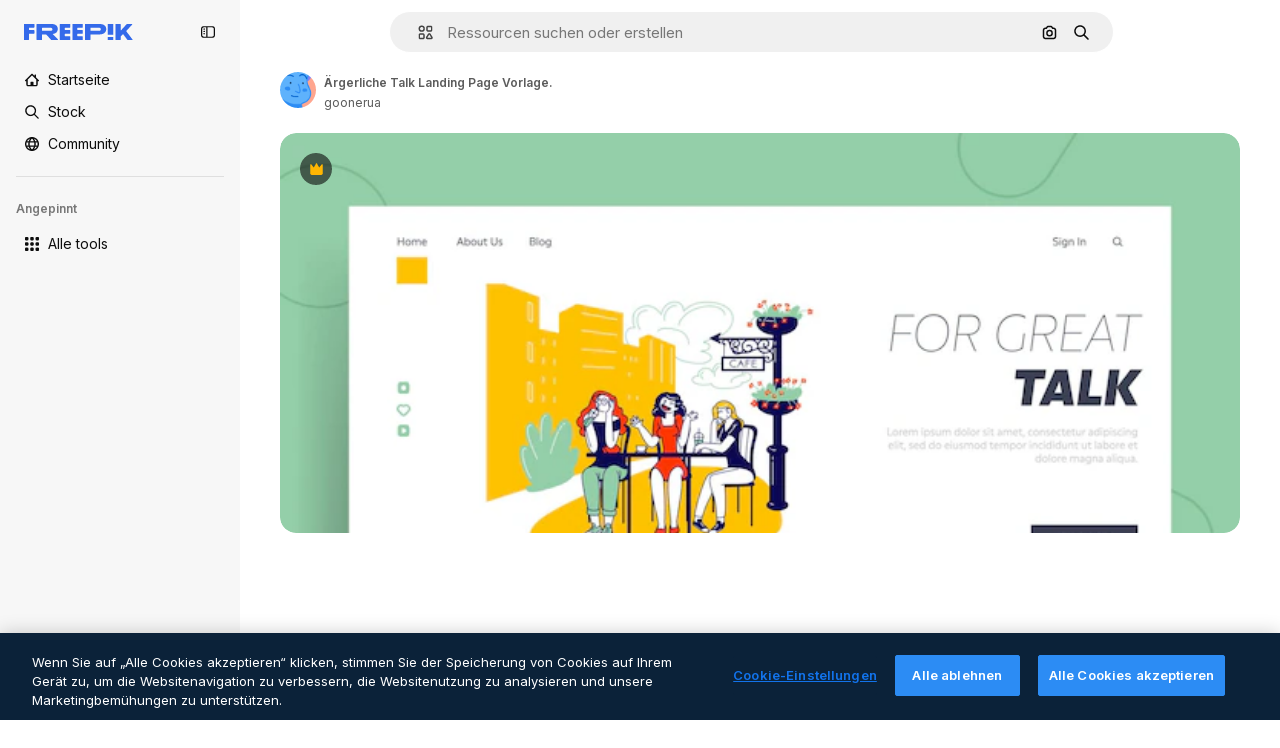

--- FILE ---
content_type: text/javascript
request_url: https://static.cdnpk.net/_next/static/chunks/679-cf03cdd0b2cc2f03.js
body_size: 11072
content:
!function(){try{var e="undefined"!=typeof window?window:"undefined"!=typeof global?global:"undefined"!=typeof self?self:{},t=(new e.Error).stack;t&&(e._sentryDebugIds=e._sentryDebugIds||{},e._sentryDebugIds[t]="c0a4fb15-9044-4e27-8329-5e9cb0cc3a6f",e._sentryDebugIdIdentifier="sentry-dbid-c0a4fb15-9044-4e27-8329-5e9cb0cc3a6f")}catch(e){}}();"use strict";(self.webpackChunk_N_E=self.webpackChunk_N_E||[]).push([[679],{40744:function(e,t,n){n.d(t,{x7:function(){return en},Me:function(){return q},oo:function(){return ei},RR:function(){return U},Cp:function(){return et},dr:function(){return er},cv:function(){return Q},uY:function(){return G},dp:function(){return ee}});let r=["top","right","bottom","left"],i=Math.min,o=Math.max,l=Math.round,a=Math.floor,f=e=>({x:e,y:e}),u={left:"right",right:"left",bottom:"top",top:"bottom"},c={start:"end",end:"start"};function s(e,t){return"function"==typeof e?e(t):e}function d(e){return e.split("-")[0]}function p(e){return e.split("-")[1]}function h(e){return"x"===e?"y":"x"}function m(e){return"y"===e?"height":"width"}let g=new Set(["top","bottom"]);function w(e){return g.has(d(e))?"y":"x"}function y(e){return e.replace(/start|end/g,e=>c[e])}let x=["left","right"],v=["right","left"],b=["top","bottom"],R=["bottom","top"];function A(e){return e.replace(/left|right|bottom|top/g,e=>u[e])}function P(e){return"number"!=typeof e?{top:0,right:0,bottom:0,left:0,...e}:{top:e,right:e,bottom:e,left:e}}function S(e){let{x:t,y:n,width:r,height:i}=e;return{width:r,height:i,top:n,left:t,right:t+r,bottom:n+i,x:t,y:n}}function E(e,t,n){let r,{reference:i,floating:o}=e,l=w(t),a=h(w(t)),f=m(a),u=d(t),c="y"===l,s=i.x+i.width/2-o.width/2,g=i.y+i.height/2-o.height/2,y=i[f]/2-o[f]/2;switch(u){case"top":r={x:s,y:i.y-o.height};break;case"bottom":r={x:s,y:i.y+i.height};break;case"right":r={x:i.x+i.width,y:g};break;case"left":r={x:i.x-o.width,y:g};break;default:r={x:i.x,y:i.y}}switch(p(t)){case"start":r[a]-=y*(n&&c?-1:1);break;case"end":r[a]+=y*(n&&c?-1:1)}return r}let C=async(e,t,n)=>{let{placement:r="bottom",strategy:i="absolute",middleware:o=[],platform:l}=n,a=o.filter(Boolean),f=await (null==l.isRTL?void 0:l.isRTL(t)),u=await l.getElementRects({reference:e,floating:t,strategy:i}),{x:c,y:s}=E(u,r,f),d=r,p={},h=0;for(let n=0;n<a.length;n++){let{name:o,fn:m}=a[n],{x:g,y:w,data:y,reset:x}=await m({x:c,y:s,initialPlacement:r,placement:d,strategy:i,middlewareData:p,rects:u,platform:l,elements:{reference:e,floating:t}});c=null!=g?g:c,s=null!=w?w:s,p={...p,[o]:{...p[o],...y}},x&&h<=50&&(h++,"object"==typeof x&&(x.placement&&(d=x.placement),x.rects&&(u=!0===x.rects?await l.getElementRects({reference:e,floating:t,strategy:i}):x.rects),{x:c,y:s}=E(u,d,f)),n=-1)}return{x:c,y:s,placement:d,strategy:i,middlewareData:p}};async function O(e,t){var n;void 0===t&&(t={});let{x:r,y:i,platform:o,rects:l,elements:a,strategy:f}=e,{boundary:u="clippingAncestors",rootBoundary:c="viewport",elementContext:d="floating",altBoundary:p=!1,padding:h=0}=s(t,e),m=P(h),g=a[p?"floating"===d?"reference":"floating":d],w=S(await o.getClippingRect({element:null==(n=await (null==o.isElement?void 0:o.isElement(g)))||n?g:g.contextElement||await (null==o.getDocumentElement?void 0:o.getDocumentElement(a.floating)),boundary:u,rootBoundary:c,strategy:f})),y="floating"===d?{x:r,y:i,width:l.floating.width,height:l.floating.height}:l.reference,x=await (null==o.getOffsetParent?void 0:o.getOffsetParent(a.floating)),v=await (null==o.isElement?void 0:o.isElement(x))&&await (null==o.getScale?void 0:o.getScale(x))||{x:1,y:1},b=S(o.convertOffsetParentRelativeRectToViewportRelativeRect?await o.convertOffsetParentRelativeRectToViewportRelativeRect({elements:a,rect:y,offsetParent:x,strategy:f}):y);return{top:(w.top-b.top+m.top)/v.y,bottom:(b.bottom-w.bottom+m.bottom)/v.y,left:(w.left-b.left+m.left)/v.x,right:(b.right-w.right+m.right)/v.x}}function k(e,t){return{top:e.top-t.height,right:e.right-t.width,bottom:e.bottom-t.height,left:e.left-t.width}}function L(e){return r.some(t=>e[t]>=0)}let D=new Set(["left","top"]);async function T(e,t){let{placement:n,platform:r,elements:i}=e,o=await (null==r.isRTL?void 0:r.isRTL(i.floating)),l=d(n),a=p(n),f="y"===w(n),u=D.has(l)?-1:1,c=o&&f?-1:1,h=s(t,e),{mainAxis:m,crossAxis:g,alignmentAxis:y}="number"==typeof h?{mainAxis:h,crossAxis:0,alignmentAxis:null}:{mainAxis:h.mainAxis||0,crossAxis:h.crossAxis||0,alignmentAxis:h.alignmentAxis};return a&&"number"==typeof y&&(g="end"===a?-1*y:y),f?{x:g*c,y:m*u}:{x:m*u,y:g*c}}var F=n(97643);function H(e){let t=(0,F.Dx)(e),n=parseFloat(t.width)||0,r=parseFloat(t.height)||0,i=(0,F.Re)(e),o=i?e.offsetWidth:n,a=i?e.offsetHeight:r,f=l(n)!==o||l(r)!==a;return f&&(n=o,r=a),{width:n,height:r,$:f}}function M(e){return(0,F.kK)(e)?e:e.contextElement}function W(e){let t=M(e);if(!(0,F.Re)(t))return f(1);let n=t.getBoundingClientRect(),{width:r,height:i,$:o}=H(t),a=(o?l(n.width):n.width)/r,u=(o?l(n.height):n.height)/i;return a&&Number.isFinite(a)||(a=1),u&&Number.isFinite(u)||(u=1),{x:a,y:u}}let _=f(0);function K(e){let t=(0,F.Jj)(e);return(0,F.Pf)()&&t.visualViewport?{x:t.visualViewport.offsetLeft,y:t.visualViewport.offsetTop}:_}function $(e,t,n,r){var i;void 0===t&&(t=!1),void 0===n&&(n=!1);let o=e.getBoundingClientRect(),l=M(e),a=f(1);t&&(r?(0,F.kK)(r)&&(a=W(r)):a=W(e));let u=(void 0===(i=n)&&(i=!1),r&&(!i||r===(0,F.Jj)(l))&&i)?K(l):f(0),c=(o.left+u.x)/a.x,s=(o.top+u.y)/a.y,d=o.width/a.x,p=o.height/a.y;if(l){let e=(0,F.Jj)(l),t=r&&(0,F.kK)(r)?(0,F.Jj)(r):r,n=e,i=(0,F.wK)(n);for(;i&&r&&t!==n;){let e=W(i),t=i.getBoundingClientRect(),r=(0,F.Dx)(i),o=t.left+(i.clientLeft+parseFloat(r.paddingLeft))*e.x,l=t.top+(i.clientTop+parseFloat(r.paddingTop))*e.y;c*=e.x,s*=e.y,d*=e.x,p*=e.y,c+=o,s+=l,n=(0,F.Jj)(i),i=(0,F.wK)(n)}}return S({width:d,height:p,x:c,y:s})}function V(e,t){let n=(0,F.Lw)(e).scrollLeft;return t?t.left+n:$((0,F.tF)(e)).left+n}function j(e,t,n){void 0===n&&(n=!1);let r=e.getBoundingClientRect();return{x:r.left+t.scrollLeft-(n?0:V(e,r)),y:r.top+t.scrollTop}}let B=new Set(["absolute","fixed"]);function z(e,t,n){let r;if("viewport"===t)r=function(e,t){let n=(0,F.Jj)(e),r=(0,F.tF)(e),i=n.visualViewport,o=r.clientWidth,l=r.clientHeight,a=0,f=0;if(i){o=i.width,l=i.height;let e=(0,F.Pf)();(!e||e&&"fixed"===t)&&(a=i.offsetLeft,f=i.offsetTop)}return{width:o,height:l,x:a,y:f}}(e,n);else if("document"===t)r=function(e){let t=(0,F.tF)(e),n=(0,F.Lw)(e),r=e.ownerDocument.body,i=o(t.scrollWidth,t.clientWidth,r.scrollWidth,r.clientWidth),l=o(t.scrollHeight,t.clientHeight,r.scrollHeight,r.clientHeight),a=-n.scrollLeft+V(e),f=-n.scrollTop;return"rtl"===(0,F.Dx)(r).direction&&(a+=o(t.clientWidth,r.clientWidth)-i),{width:i,height:l,x:a,y:f}}((0,F.tF)(e));else if((0,F.kK)(t))r=function(e,t){let n=$(e,!0,"fixed"===t),r=n.top+e.clientTop,i=n.left+e.clientLeft,o=(0,F.Re)(e)?W(e):f(1),l=e.clientWidth*o.x;return{width:l,height:e.clientHeight*o.y,x:i*o.x,y:r*o.y}}(t,n);else{let n=K(e);r={x:t.x-n.x,y:t.y-n.y,width:t.width,height:t.height}}return S(r)}function Y(e){return"static"===(0,F.Dx)(e).position}function I(e,t){if(!(0,F.Re)(e)||"fixed"===(0,F.Dx)(e).position)return null;if(t)return t(e);let n=e.offsetParent;return(0,F.tF)(e)===n&&(n=n.ownerDocument.body),n}function J(e,t){let n=(0,F.Jj)(e);if((0,F.tR)(e))return n;if(!(0,F.Re)(e)){let t=(0,F.Ow)(e);for(;t&&!(0,F.Py)(t);){if((0,F.kK)(t)&&!Y(t))return t;t=(0,F.Ow)(t)}return n}let r=I(e,t);for(;r&&(0,F.Ze)(r)&&Y(r);)r=I(r,t);return r&&(0,F.Py)(r)&&Y(r)&&!(0,F.hT)(r)?n:r||(0,F.gQ)(e)||n}let N=async function(e){let t=this.getOffsetParent||J,n=this.getDimensions,r=await n(e.floating);return{reference:function(e,t,n){let r=(0,F.Re)(t),i=(0,F.tF)(t),o="fixed"===n,l=$(e,!0,o,t),a={scrollLeft:0,scrollTop:0},u=f(0);if(r||!r&&!o){if(("body"!==(0,F.wk)(t)||(0,F.ao)(i))&&(a=(0,F.Lw)(t)),r){let e=$(t,!0,o,t);u.x=e.x+t.clientLeft,u.y=e.y+t.clientTop}else i&&(u.x=V(i))}o&&!r&&i&&(u.x=V(i));let c=!i||r||o?f(0):j(i,a);return{x:l.left+a.scrollLeft-u.x-c.x,y:l.top+a.scrollTop-u.y-c.y,width:l.width,height:l.height}}(e.reference,await t(e.floating),e.strategy),floating:{x:0,y:0,width:r.width,height:r.height}}},Z={convertOffsetParentRelativeRectToViewportRelativeRect:function(e){let{elements:t,rect:n,offsetParent:r,strategy:i}=e,o="fixed"===i,l=(0,F.tF)(r),a=!!t&&(0,F.tR)(t.floating);if(r===l||a&&o)return n;let u={scrollLeft:0,scrollTop:0},c=f(1),s=f(0),d=(0,F.Re)(r);if((d||!d&&!o)&&(("body"!==(0,F.wk)(r)||(0,F.ao)(l))&&(u=(0,F.Lw)(r)),(0,F.Re)(r))){let e=$(r);c=W(r),s.x=e.x+r.clientLeft,s.y=e.y+r.clientTop}let p=!l||d||o?f(0):j(l,u,!0);return{width:n.width*c.x,height:n.height*c.y,x:n.x*c.x-u.scrollLeft*c.x+s.x+p.x,y:n.y*c.y-u.scrollTop*c.y+s.y+p.y}},getDocumentElement:F.tF,getClippingRect:function(e){let{element:t,boundary:n,rootBoundary:r,strategy:l}=e,a=[..."clippingAncestors"===n?(0,F.tR)(t)?[]:function(e,t){let n=t.get(e);if(n)return n;let r=(0,F.Kx)(e,[],!1).filter(e=>(0,F.kK)(e)&&"body"!==(0,F.wk)(e)),i=null,o="fixed"===(0,F.Dx)(e).position,l=o?(0,F.Ow)(e):e;for(;(0,F.kK)(l)&&!(0,F.Py)(l);){let t=(0,F.Dx)(l),n=(0,F.hT)(l);n||"fixed"!==t.position||(i=null),(o?!n&&!i:!n&&"static"===t.position&&!!i&&B.has(i.position)||(0,F.ao)(l)&&!n&&function e(t,n){let r=(0,F.Ow)(t);return!(r===n||!(0,F.kK)(r)||(0,F.Py)(r))&&("fixed"===(0,F.Dx)(r).position||e(r,n))}(e,l))?r=r.filter(e=>e!==l):i=t,l=(0,F.Ow)(l)}return t.set(e,r),r}(t,this._c):[].concat(n),r],f=a[0],u=a.reduce((e,n)=>{let r=z(t,n,l);return e.top=o(r.top,e.top),e.right=i(r.right,e.right),e.bottom=i(r.bottom,e.bottom),e.left=o(r.left,e.left),e},z(t,f,l));return{width:u.right-u.left,height:u.bottom-u.top,x:u.left,y:u.top}},getOffsetParent:J,getElementRects:N,getClientRects:function(e){return Array.from(e.getClientRects())},getDimensions:function(e){let{width:t,height:n}=H(e);return{width:t,height:n}},getScale:W,isElement:F.kK,isRTL:function(e){return"rtl"===(0,F.Dx)(e).direction}};function X(e,t){return e.x===t.x&&e.y===t.y&&e.width===t.width&&e.height===t.height}function q(e,t,n,r){let l;void 0===r&&(r={});let{ancestorScroll:f=!0,ancestorResize:u=!0,elementResize:c="function"==typeof ResizeObserver,layoutShift:s="function"==typeof IntersectionObserver,animationFrame:d=!1}=r,p=M(e),h=f||u?[...p?(0,F.Kx)(p):[],...(0,F.Kx)(t)]:[];h.forEach(e=>{f&&e.addEventListener("scroll",n,{passive:!0}),u&&e.addEventListener("resize",n)});let m=p&&s?function(e,t){let n,r=null,l=(0,F.tF)(e);function f(){var e;clearTimeout(n),null==(e=r)||e.disconnect(),r=null}return!function u(c,s){void 0===c&&(c=!1),void 0===s&&(s=1),f();let d=e.getBoundingClientRect(),{left:p,top:h,width:m,height:g}=d;if(c||t(),!m||!g)return;let w=a(h),y=a(l.clientWidth-(p+m)),x={rootMargin:-w+"px "+-y+"px "+-a(l.clientHeight-(h+g))+"px "+-a(p)+"px",threshold:o(0,i(1,s))||1},v=!0;function b(t){let r=t[0].intersectionRatio;if(r!==s){if(!v)return u();r?u(!1,r):n=setTimeout(()=>{u(!1,1e-7)},1e3)}1!==r||X(d,e.getBoundingClientRect())||u(),v=!1}try{r=new IntersectionObserver(b,{...x,root:l.ownerDocument})}catch(e){r=new IntersectionObserver(b,x)}r.observe(e)}(!0),f}(p,n):null,g=-1,w=null;c&&(w=new ResizeObserver(e=>{let[r]=e;r&&r.target===p&&w&&(w.unobserve(t),cancelAnimationFrame(g),g=requestAnimationFrame(()=>{var e;null==(e=w)||e.observe(t)})),n()}),p&&!d&&w.observe(p),w.observe(t));let y=d?$(e):null;return d&&function t(){let r=$(e);y&&!X(y,r)&&n(),y=r,l=requestAnimationFrame(t)}(),n(),()=>{var e;h.forEach(e=>{f&&e.removeEventListener("scroll",n),u&&e.removeEventListener("resize",n)}),null==m||m(),null==(e=w)||e.disconnect(),w=null,d&&cancelAnimationFrame(l)}}let Q=function(e){return void 0===e&&(e=0),{name:"offset",options:e,async fn(t){var n,r;let{x:i,y:o,placement:l,middlewareData:a}=t,f=await T(t,e);return l===(null==(n=a.offset)?void 0:n.placement)&&null!=(r=a.arrow)&&r.alignmentOffset?{}:{x:i+f.x,y:o+f.y,data:{...f,placement:l}}}}},G=function(e){return void 0===e&&(e={}),{name:"shift",options:e,async fn(t){let{x:n,y:r,placement:l}=t,{mainAxis:a=!0,crossAxis:f=!1,limiter:u={fn:e=>{let{x:t,y:n}=e;return{x:t,y:n}}},...c}=s(e,t),p={x:n,y:r},m=await O(t,c),g=w(d(l)),y=h(g),x=p[y],v=p[g];if(a){let e="y"===y?"top":"left",t="y"===y?"bottom":"right",n=x+m[e],r=x-m[t];x=o(n,i(x,r))}if(f){let e="y"===g?"top":"left",t="y"===g?"bottom":"right",n=v+m[e],r=v-m[t];v=o(n,i(v,r))}let b=u.fn({...t,[y]:x,[g]:v});return{...b,data:{x:b.x-n,y:b.y-r,enabled:{[y]:a,[g]:f}}}}}},U=function(e){return void 0===e&&(e={}),{name:"flip",options:e,async fn(t){var n,r,i,o,l;let{placement:a,middlewareData:f,rects:u,initialPlacement:c,platform:g,elements:P}=t,{mainAxis:S=!0,crossAxis:E=!0,fallbackPlacements:C,fallbackStrategy:k="bestFit",fallbackAxisSideDirection:L="none",flipAlignment:D=!0,...T}=s(e,t);if(null!=(n=f.arrow)&&n.alignmentOffset)return{};let F=d(a),H=w(c),M=d(c)===c,W=await (null==g.isRTL?void 0:g.isRTL(P.floating)),_=C||(M||!D?[A(c)]:function(e){let t=A(e);return[y(e),t,y(t)]}(c)),K="none"!==L;!C&&K&&_.push(...function(e,t,n,r){let i=p(e),o=function(e,t,n){switch(e){case"top":case"bottom":if(n)return t?v:x;return t?x:v;case"left":case"right":return t?b:R;default:return[]}}(d(e),"start"===n,r);return i&&(o=o.map(e=>e+"-"+i),t&&(o=o.concat(o.map(y)))),o}(c,D,L,W));let $=[c,..._],V=await O(t,T),j=[],B=(null==(r=f.flip)?void 0:r.overflows)||[];if(S&&j.push(V[F]),E){let e=function(e,t,n){void 0===n&&(n=!1);let r=p(e),i=h(w(e)),o=m(i),l="x"===i?r===(n?"end":"start")?"right":"left":"start"===r?"bottom":"top";return t.reference[o]>t.floating[o]&&(l=A(l)),[l,A(l)]}(a,u,W);j.push(V[e[0]],V[e[1]])}if(B=[...B,{placement:a,overflows:j}],!j.every(e=>e<=0)){let e=((null==(i=f.flip)?void 0:i.index)||0)+1,t=$[e];if(t&&(!("alignment"===E&&H!==w(t))||B.every(e=>e.overflows[0]>0&&w(e.placement)===H)))return{data:{index:e,overflows:B},reset:{placement:t}};let n=null==(o=B.filter(e=>e.overflows[0]<=0).sort((e,t)=>e.overflows[1]-t.overflows[1])[0])?void 0:o.placement;if(!n)switch(k){case"bestFit":{let e=null==(l=B.filter(e=>{if(K){let t=w(e.placement);return t===H||"y"===t}return!0}).map(e=>[e.placement,e.overflows.filter(e=>e>0).reduce((e,t)=>e+t,0)]).sort((e,t)=>e[1]-t[1])[0])?void 0:l[0];e&&(n=e);break}case"initialPlacement":n=c}if(a!==n)return{reset:{placement:n}}}return{}}}},ee=function(e){return void 0===e&&(e={}),{name:"size",options:e,async fn(t){var n,r;let l,a;let{placement:f,rects:u,platform:c,elements:h}=t,{apply:m=()=>{},...g}=s(e,t),y=await O(t,g),x=d(f),v=p(f),b="y"===w(f),{width:R,height:A}=u.floating;"top"===x||"bottom"===x?(l=x,a=v===(await (null==c.isRTL?void 0:c.isRTL(h.floating))?"start":"end")?"left":"right"):(a=x,l="end"===v?"top":"bottom");let P=A-y.top-y.bottom,S=R-y.left-y.right,E=i(A-y[l],P),C=i(R-y[a],S),k=!t.middlewareData.shift,L=E,D=C;if(null!=(n=t.middlewareData.shift)&&n.enabled.x&&(D=S),null!=(r=t.middlewareData.shift)&&r.enabled.y&&(L=P),k&&!v){let e=o(y.left,0),t=o(y.right,0),n=o(y.top,0),r=o(y.bottom,0);b?D=R-2*(0!==e||0!==t?e+t:o(y.left,y.right)):L=A-2*(0!==n||0!==r?n+r:o(y.top,y.bottom))}await m({...t,availableWidth:D,availableHeight:L});let T=await c.getDimensions(h.floating);return R!==T.width||A!==T.height?{reset:{rects:!0}}:{}}}},et=function(e){return void 0===e&&(e={}),{name:"hide",options:e,async fn(t){let{rects:n}=t,{strategy:r="referenceHidden",...i}=s(e,t);switch(r){case"referenceHidden":{let e=k(await O(t,{...i,elementContext:"reference"}),n.reference);return{data:{referenceHiddenOffsets:e,referenceHidden:L(e)}}}case"escaped":{let e=k(await O(t,{...i,altBoundary:!0}),n.floating);return{data:{escapedOffsets:e,escaped:L(e)}}}default:return{}}}}},en=e=>({name:"arrow",options:e,async fn(t){let{x:n,y:r,placement:l,rects:a,platform:f,elements:u,middlewareData:c}=t,{element:d,padding:g=0}=s(e,t)||{};if(null==d)return{};let y=P(g),x={x:n,y:r},v=h(w(l)),b=m(v),R=await f.getDimensions(d),A="y"===v,S=A?"clientHeight":"clientWidth",E=a.reference[b]+a.reference[v]-x[v]-a.floating[b],C=x[v]-a.reference[v],O=await (null==f.getOffsetParent?void 0:f.getOffsetParent(d)),k=O?O[S]:0;k&&await (null==f.isElement?void 0:f.isElement(O))||(k=u.floating[S]||a.floating[b]);let L=k/2-R[b]/2-1,D=i(y[A?"top":"left"],L),T=i(y[A?"bottom":"right"],L),F=k-R[b]-T,H=k/2-R[b]/2+(E/2-C/2),M=o(D,i(H,F)),W=!c.arrow&&null!=p(l)&&H!==M&&a.reference[b]/2-(H<D?D:T)-R[b]/2<0,_=W?H<D?H-D:H-F:0;return{[v]:x[v]+_,data:{[v]:M,centerOffset:H-M-_,...W&&{alignmentOffset:_}},reset:W}}}),er=function(e){return void 0===e&&(e={}),{options:e,fn(t){let{x:n,y:r,placement:i,rects:o,middlewareData:l}=t,{offset:a=0,mainAxis:f=!0,crossAxis:u=!0}=s(e,t),c={x:n,y:r},p=w(i),m=h(p),g=c[m],y=c[p],x=s(a,t),v="number"==typeof x?{mainAxis:x,crossAxis:0}:{mainAxis:0,crossAxis:0,...x};if(f){let e="y"===m?"height":"width",t=o.reference[m]-o.floating[e]+v.mainAxis,n=o.reference[m]+o.reference[e]-v.mainAxis;g<t?g=t:g>n&&(g=n)}if(u){var b,R;let e="y"===m?"width":"height",t=D.has(d(i)),n=o.reference[p]-o.floating[e]+(t&&(null==(b=l.offset)?void 0:b[p])||0)+(t?0:v.crossAxis),r=o.reference[p]+o.reference[e]+(t?0:(null==(R=l.offset)?void 0:R[p])||0)-(t?v.crossAxis:0);y<n?y=n:y>r&&(y=r)}return{[m]:g,[p]:y}}}},ei=(e,t,n)=>{let r=new Map,i={platform:Z,...n},o={...i.platform,_c:r};return C(e,t,{...i,platform:o})}},5015:function(e,t,n){n.d(t,{Cp:function(){return y},RR:function(){return g},YF:function(){return s},cv:function(){return p},dp:function(){return w},dr:function(){return m},uY:function(){return h},x7:function(){return x}});var r=n(40744),i=n(52983),o=n(63730),l="undefined"!=typeof document?i.useLayoutEffect:function(){};function a(e,t){let n,r,i;if(e===t)return!0;if(typeof e!=typeof t)return!1;if("function"==typeof e&&e.toString()===t.toString())return!0;if(e&&t&&"object"==typeof e){if(Array.isArray(e)){if((n=e.length)!==t.length)return!1;for(r=n;0!=r--;)if(!a(e[r],t[r]))return!1;return!0}if((n=(i=Object.keys(e)).length)!==Object.keys(t).length)return!1;for(r=n;0!=r--;)if(!({}).hasOwnProperty.call(t,i[r]))return!1;for(r=n;0!=r--;){let n=i[r];if(("_owner"!==n||!e.$$typeof)&&!a(e[n],t[n]))return!1}return!0}return e!=e&&t!=t}function f(e){return"undefined"==typeof window?1:(e.ownerDocument.defaultView||window).devicePixelRatio||1}function u(e,t){let n=f(e);return Math.round(t*n)/n}function c(e){let t=i.useRef(e);return l(()=>{t.current=e}),t}function s(e){void 0===e&&(e={});let{placement:t="bottom",strategy:n="absolute",middleware:s=[],platform:d,elements:{reference:p,floating:h}={},transform:m=!0,whileElementsMounted:g,open:w}=e,[y,x]=i.useState({x:0,y:0,strategy:n,placement:t,middlewareData:{},isPositioned:!1}),[v,b]=i.useState(s);a(v,s)||b(s);let[R,A]=i.useState(null),[P,S]=i.useState(null),E=i.useCallback(e=>{e!==L.current&&(L.current=e,A(e))},[]),C=i.useCallback(e=>{e!==D.current&&(D.current=e,S(e))},[]),O=p||R,k=h||P,L=i.useRef(null),D=i.useRef(null),T=i.useRef(y),F=null!=g,H=c(g),M=c(d),W=c(w),_=i.useCallback(()=>{if(!L.current||!D.current)return;let e={placement:t,strategy:n,middleware:v};M.current&&(e.platform=M.current),(0,r.oo)(L.current,D.current,e).then(e=>{let t={...e,isPositioned:!1!==W.current};K.current&&!a(T.current,t)&&(T.current=t,o.flushSync(()=>{x(t)}))})},[v,t,n,M,W]);l(()=>{!1===w&&T.current.isPositioned&&(T.current.isPositioned=!1,x(e=>({...e,isPositioned:!1})))},[w]);let K=i.useRef(!1);l(()=>(K.current=!0,()=>{K.current=!1}),[]),l(()=>{if(O&&(L.current=O),k&&(D.current=k),O&&k){if(H.current)return H.current(O,k,_);_()}},[O,k,_,H,F]);let $=i.useMemo(()=>({reference:L,floating:D,setReference:E,setFloating:C}),[E,C]),V=i.useMemo(()=>({reference:O,floating:k}),[O,k]),j=i.useMemo(()=>{let e={position:n,left:0,top:0};if(!V.floating)return e;let t=u(V.floating,y.x),r=u(V.floating,y.y);return m?{...e,transform:"translate("+t+"px, "+r+"px)",...f(V.floating)>=1.5&&{willChange:"transform"}}:{position:n,left:t,top:r}},[n,m,V.floating,y.x,y.y]);return i.useMemo(()=>({...y,update:_,refs:$,elements:V,floatingStyles:j}),[y,_,$,V,j])}let d=e=>({name:"arrow",options:e,fn(t){let{element:n,padding:i}="function"==typeof e?e(t):e;return n&&({}).hasOwnProperty.call(n,"current")?null!=n.current?(0,r.x7)({element:n.current,padding:i}).fn(t):{}:n?(0,r.x7)({element:n,padding:i}).fn(t):{}}}),p=(e,t)=>({...(0,r.cv)(e),options:[e,t]}),h=(e,t)=>({...(0,r.uY)(e),options:[e,t]}),m=(e,t)=>({...(0,r.dr)(e),options:[e,t]}),g=(e,t)=>({...(0,r.RR)(e),options:[e,t]}),w=(e,t)=>({...(0,r.dp)(e),options:[e,t]}),y=(e,t)=>({...(0,r.Cp)(e),options:[e,t]}),x=(e,t)=>({...d(e),options:[e,t]})},97643:function(e,t,n){function r(){return"undefined"!=typeof window}function i(e){return a(e)?(e.nodeName||"").toLowerCase():"#document"}function o(e){var t;return(null==e||null==(t=e.ownerDocument)?void 0:t.defaultView)||window}function l(e){var t;return null==(t=(a(e)?e.ownerDocument:e.document)||window.document)?void 0:t.documentElement}function a(e){return!!r()&&(e instanceof Node||e instanceof o(e).Node)}function f(e){return!!r()&&(e instanceof Element||e instanceof o(e).Element)}function u(e){return!!r()&&(e instanceof HTMLElement||e instanceof o(e).HTMLElement)}function c(e){return!!r()&&"undefined"!=typeof ShadowRoot&&(e instanceof ShadowRoot||e instanceof o(e).ShadowRoot)}n.d(t,{Dx:function(){return S},Jj:function(){return o},Kx:function(){return function e(t,n,r){var i;void 0===n&&(n=[]),void 0===r&&(r=!0);let l=function e(t){let n=C(t);return P(n)?t.ownerDocument?t.ownerDocument.body:t.body:u(n)&&d(n)?n:e(n)}(t),a=l===(null==(i=t.ownerDocument)?void 0:i.body),f=o(l);if(a){let t=O(f);return n.concat(f,f.visualViewport||[],d(l)?l:[],t&&r?e(t):[])}return n.concat(l,e(l,[],r))}},Lw:function(){return E},Ow:function(){return C},Pf:function(){return R},Py:function(){return P},Re:function(){return u},Ze:function(){return h},Zq:function(){return c},ao:function(){return d},gQ:function(){return b},hT:function(){return v},kK:function(){return f},tF:function(){return l},tR:function(){return g},wK:function(){return O},wk:function(){return i}});let s=new Set(["inline","contents"]);function d(e){let{overflow:t,overflowX:n,overflowY:r,display:i}=S(e);return/auto|scroll|overlay|hidden|clip/.test(t+r+n)&&!s.has(i)}let p=new Set(["table","td","th"]);function h(e){return p.has(i(e))}let m=[":popover-open",":modal"];function g(e){return m.some(t=>{try{return e.matches(t)}catch(e){return!1}})}let w=["transform","translate","scale","rotate","perspective"],y=["transform","translate","scale","rotate","perspective","filter"],x=["paint","layout","strict","content"];function v(e){let t=R(),n=f(e)?S(e):e;return w.some(e=>!!n[e]&&"none"!==n[e])||!!n.containerType&&"normal"!==n.containerType||!t&&!!n.backdropFilter&&"none"!==n.backdropFilter||!t&&!!n.filter&&"none"!==n.filter||y.some(e=>(n.willChange||"").includes(e))||x.some(e=>(n.contain||"").includes(e))}function b(e){let t=C(e);for(;u(t)&&!P(t);){if(v(t))return t;if(g(t))break;t=C(t)}return null}function R(){return"undefined"!=typeof CSS&&!!CSS.supports&&CSS.supports("-webkit-backdrop-filter","none")}let A=new Set(["html","body","#document"]);function P(e){return A.has(i(e))}function S(e){return o(e).getComputedStyle(e)}function E(e){return f(e)?{scrollLeft:e.scrollLeft,scrollTop:e.scrollTop}:{scrollLeft:e.scrollX,scrollTop:e.scrollY}}function C(e){if("html"===i(e))return e;let t=e.assignedSlot||e.parentNode||c(e)&&e.host||l(e);return c(t)?t.host:t}function O(e){return e.parent&&Object.getPrototypeOf(e.parent)?e.frameElement:null}},88957:function(e,t,n){n.d(t,{B:function(){return a}});var r=n(52983),i=n(62331),o=n(81213),l=n(96782);function a(e){let t=e+"CollectionProvider",[n,a]=(0,i.b)(t),[f,u]=n(t,{collectionRef:{current:null},itemMap:new Map}),c=e+"CollectionSlot",s=r.forwardRef((e,t)=>{let{scope:n,children:i}=e,a=u(c,n),f=(0,o.e)(t,a.collectionRef);return r.createElement(l.g7,{ref:f},i)}),d=e+"CollectionItemSlot",p="data-radix-collection-item";return[{Provider:e=>{let{scope:t,children:n}=e,i=r.useRef(null),o=r.useRef(new Map).current;return r.createElement(f,{scope:t,itemMap:o,collectionRef:i},n)},Slot:s,ItemSlot:r.forwardRef((e,t)=>{let{scope:n,children:i,...a}=e,f=r.useRef(null),c=(0,o.e)(t,f),s=u(d,n);return r.useEffect(()=>(s.itemMap.set(f,{ref:f,...a}),()=>void s.itemMap.delete(f))),r.createElement(l.g7,{[p]:"",ref:c},i)})},function(t){let n=u(e+"CollectionConsumer",t);return r.useCallback(()=>{let e=n.collectionRef.current;if(!e)return[];let t=Array.from(e.querySelectorAll(`[${p}]`));return Array.from(n.itemMap.values()).sort((e,n)=>t.indexOf(e.ref.current)-t.indexOf(n.ref.current))},[n.collectionRef,n.itemMap])},a]}},19702:function(e,t,n){n.d(t,{ee:function(){return L},Eh:function(){return T},VY:function(){return D},fC:function(){return k},D7:function(){return g}});var r=n(13491),i=n(52983),o=n(5015),l=n(40744),a=n(37956);let f=(0,i.forwardRef)((e,t)=>{let{children:n,width:o=10,height:l=5,...f}=e;return(0,i.createElement)(a.WV.svg,(0,r.Z)({},f,{ref:t,width:o,height:l,viewBox:"0 0 30 10",preserveAspectRatio:"none"}),e.asChild?n:(0,i.createElement)("polygon",{points:"0,0 30,0 15,10"}))});var u=n(81213),c=n(62331),s=n(91109),d=n(24577),p=n(10988);let h="Popper",[m,g]=(0,c.b)(h),[w,y]=m(h),x=(0,i.forwardRef)((e,t)=>{let{__scopePopper:n,virtualRef:o,...l}=e,f=y("PopperAnchor",n),c=(0,i.useRef)(null),s=(0,u.e)(t,c);return(0,i.useEffect)(()=>{f.onAnchorChange((null==o?void 0:o.current)||c.current)}),o?null:(0,i.createElement)(a.WV.div,(0,r.Z)({},l,{ref:s}))}),v="PopperContent",[b,R]=m(v),A=(0,i.forwardRef)((e,t)=>{var n,f,c,h,m,g,w,x;let{__scopePopper:R,side:A="bottom",sideOffset:P=0,align:S="center",alignOffset:k=0,arrowPadding:L=0,avoidCollisions:D=!0,collisionBoundary:T=[],collisionPadding:F=0,sticky:H="partial",hideWhenDetached:M=!1,updatePositionStrategy:W="optimized",onPlaced:_,...K}=e,$=y(v,R),[V,j]=(0,i.useState)(null),B=(0,u.e)(t,e=>j(e)),[z,Y]=(0,i.useState)(null),I=(0,p.t)(z),J=null!==(n=null==I?void 0:I.width)&&void 0!==n?n:0,N=null!==(f=null==I?void 0:I.height)&&void 0!==f?f:0,Z="number"==typeof F?F:{top:0,right:0,bottom:0,left:0,...F},X=Array.isArray(T)?T:[T],q=X.length>0,Q={padding:Z,boundary:X.filter(E),altBoundary:q},{refs:G,floatingStyles:U,placement:ee,isPositioned:et,middlewareData:en}=(0,o.YF)({strategy:"fixed",placement:A+("center"!==S?"-"+S:""),whileElementsMounted:(...e)=>(0,l.Me)(...e,{animationFrame:"always"===W}),elements:{reference:$.anchor},middleware:[(0,o.cv)({mainAxis:P+N,alignmentAxis:k}),D&&(0,o.uY)({mainAxis:!0,crossAxis:!1,limiter:"partial"===H?(0,o.dr)():void 0,...Q}),D&&(0,o.RR)({...Q}),(0,o.dp)({...Q,apply:({elements:e,rects:t,availableWidth:n,availableHeight:r})=>{let{width:i,height:o}=t.reference,l=e.floating.style;l.setProperty("--radix-popper-available-width",`${n}px`),l.setProperty("--radix-popper-available-height",`${r}px`),l.setProperty("--radix-popper-anchor-width",`${i}px`),l.setProperty("--radix-popper-anchor-height",`${o}px`)}}),z&&(0,o.x7)({element:z,padding:L}),C({arrowWidth:J,arrowHeight:N}),M&&(0,o.Cp)({strategy:"referenceHidden",...Q})]}),[er,ei]=O(ee),eo=(0,s.W)(_);(0,d.b)(()=>{et&&(null==eo||eo())},[et,eo]);let el=null===(c=en.arrow)||void 0===c?void 0:c.x,ea=null===(h=en.arrow)||void 0===h?void 0:h.y,ef=(null===(m=en.arrow)||void 0===m?void 0:m.centerOffset)!==0,[eu,ec]=(0,i.useState)();return(0,d.b)(()=>{V&&ec(window.getComputedStyle(V).zIndex)},[V]),(0,i.createElement)("div",{ref:G.setFloating,"data-radix-popper-content-wrapper":"",style:{...U,transform:et?U.transform:"translate(0, -200%)",minWidth:"max-content",zIndex:eu,"--radix-popper-transform-origin":[null===(g=en.transformOrigin)||void 0===g?void 0:g.x,null===(w=en.transformOrigin)||void 0===w?void 0:w.y].join(" ")},dir:e.dir},(0,i.createElement)(b,{scope:R,placedSide:er,onArrowChange:Y,arrowX:el,arrowY:ea,shouldHideArrow:ef},(0,i.createElement)(a.WV.div,(0,r.Z)({"data-side":er,"data-align":ei},K,{ref:B,style:{...K.style,animation:et?void 0:"none",opacity:null!==(x=en.hide)&&void 0!==x&&x.referenceHidden?0:void 0}}))))}),P={top:"bottom",right:"left",bottom:"top",left:"right"},S=(0,i.forwardRef)(function(e,t){let{__scopePopper:n,...o}=e,l=R("PopperArrow",n),a=P[l.placedSide];return(0,i.createElement)("span",{ref:l.onArrowChange,style:{position:"absolute",left:l.arrowX,top:l.arrowY,[a]:0,transformOrigin:{top:"",right:"0 0",bottom:"center 0",left:"100% 0"}[l.placedSide],transform:{top:"translateY(100%)",right:"translateY(50%) rotate(90deg) translateX(-50%)",bottom:"rotate(180deg)",left:"translateY(50%) rotate(-90deg) translateX(50%)"}[l.placedSide],visibility:l.shouldHideArrow?"hidden":void 0}},(0,i.createElement)(f,(0,r.Z)({},o,{ref:t,style:{...o.style,display:"block"}})))});function E(e){return null!==e}let C=e=>({name:"transformOrigin",options:e,fn(t){var n,r,i,o,l;let{placement:a,rects:f,middlewareData:u}=t,c=(null===(n=u.arrow)||void 0===n?void 0:n.centerOffset)!==0,s=c?0:e.arrowWidth,d=c?0:e.arrowHeight,[p,h]=O(a),m={start:"0%",center:"50%",end:"100%"}[h],g=(null!==(r=null===(i=u.arrow)||void 0===i?void 0:i.x)&&void 0!==r?r:0)+s/2,w=(null!==(o=null===(l=u.arrow)||void 0===l?void 0:l.y)&&void 0!==o?o:0)+d/2,y="",x="";return"bottom"===p?(y=c?m:`${g}px`,x=`${-d}px`):"top"===p?(y=c?m:`${g}px`,x=`${f.floating.height+d}px`):"right"===p?(y=`${-d}px`,x=c?m:`${w}px`):"left"===p&&(y=`${f.floating.width+d}px`,x=c?m:`${w}px`),{data:{x:y,y:x}}}});function O(e){let[t,n="center"]=e.split("-");return[t,n]}let k=e=>{let{__scopePopper:t,children:n}=e,[r,o]=(0,i.useState)(null);return(0,i.createElement)(w,{scope:t,anchor:r,onAnchorChange:o},n)},L=x,D=A,T=S},10988:function(e,t,n){n.d(t,{t:function(){return o}});var r=n(52983),i=n(24577);function o(e){let[t,n]=(0,r.useState)(void 0);return(0,i.b)(()=>{if(e){n({width:e.offsetWidth,height:e.offsetHeight});let t=new ResizeObserver(t=>{let r,i;if(!Array.isArray(t)||!t.length)return;let o=t[0];if("borderBoxSize"in o){let e=o.borderBoxSize,t=Array.isArray(e)?e[0]:e;r=t.inlineSize,i=t.blockSize}else r=e.offsetWidth,i=e.offsetHeight;n({width:r,height:i})});return t.observe(e,{box:"border-box"}),()=>t.unobserve(e)}n(void 0)},[e]),t}},33838:function(e,t,n){n.d(t,{T:function(){return l},f:function(){return a}});var r=n(13491),i=n(52983),o=n(37956);let l=(0,i.forwardRef)((e,t)=>(0,i.createElement)(o.WV.span,(0,r.Z)({},e,{ref:t,style:{position:"absolute",border:0,width:1,height:1,padding:0,margin:-1,overflow:"hidden",clip:"rect(0, 0, 0, 0)",whiteSpace:"nowrap",wordWrap:"normal",...e.style}}))),a=l}}]);